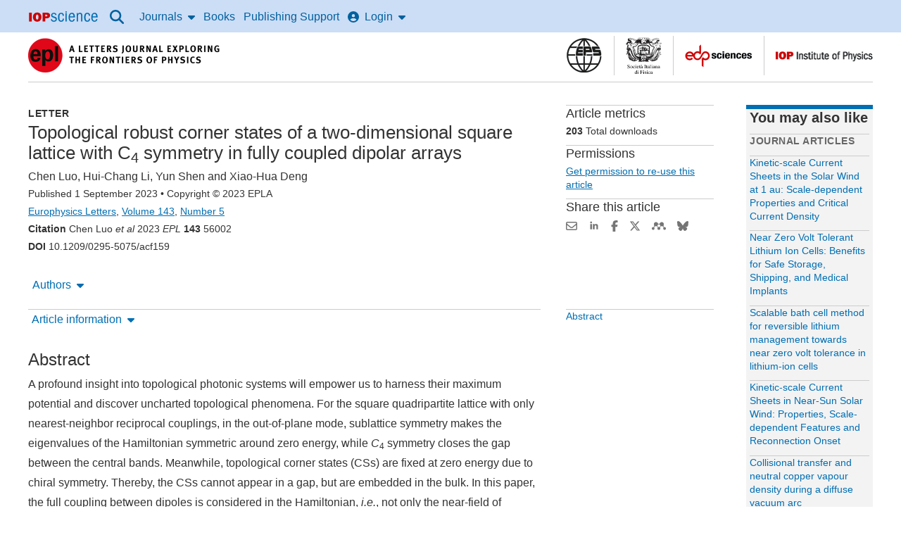

--- FILE ---
content_type: text/html;charset=UTF-8
request_url: https://iopscience.iop.org/article/10.1209/0295-5075/acf159
body_size: 49207
content:
<!DOCTYPE html><html xml:lang="en"
      lang="en"><head><title >Topological robust corner states of a two-dimensional square lattice with C4 symmetry in fully coupled dipolar arrays - IOPscience</title><meta charset="utf-8" /><meta http-equiv="x-ua-compatible" content="IE=edge" /><meta name="viewport" content="width=device-width, initial-scale=1.0, minimum-scale=1.0" /><link rel="canonical" href="https://iopscience.iop.org/article/10.1209/0295-5075/acf159" /><!--  start  metadata--><meta name="citation_journal_title" content="Europhysics Letters"></meta><meta name="citation_journal_abbrev" content="EPL"></meta><meta name="citation_issn" content="0295-5075"></meta><meta name="citation_publisher" content="IOP Publishing"></meta><meta name="citation_author" content="Chen Luo"></meta><meta name="citation_author_institution" content="Department of Physics, School of Physics and Materials Science, Nanchang University Nanchang, 330031, China"></meta><meta name="citation_author" content="Hui-Chang Li"></meta><meta name="citation_author_institution" content="Department of Physics, School of Physics and Materials Science, Nanchang University Nanchang, 330031, China"></meta><meta name="citation_author_orcid" content="http://orcid.org/0000-0001-9127-1479"></meta><meta name="citation_author" content="Yun Shen"></meta><meta name="citation_author_institution" content="Department of Physics, School of Physics and Materials Science, Nanchang University Nanchang, 330031, China"></meta><meta name="citation_author_institution" content="Institute of Space Science and Technology, Nanchang University - Nanchang, 330031, China"></meta><meta name="citation_author" content="Xiao-Hua Deng"></meta><meta name="citation_author_institution" content="Institute of Space Science and Technology, Nanchang University - Nanchang, 330031, China"></meta><meta name="citation_title" content="Topological robust corner states of a two-dimensional square lattice with C4 symmetry in fully coupled dipolar arrays"></meta><meta name="citation_online_date" content="2023/09/01"></meta><meta name="citation_volume" content="143"></meta><meta name="citation_issue" content="5"></meta><meta name="citation_firstpage" content="56002"></meta><meta name="citation_doi" content="10.1209/0295-5075/acf159"></meta><meta name="citation_abstract_html_url" content="https://iopscience.iop.org/article/10.1209/0295-5075/acf159/meta"></meta><meta name="citation_pdf_url" content="https://iopscience.iop.org/article/10.1209/0295-5075/acf159/pdf"></meta><meta name="citation_xml_url" content="https://iopscience.iop.org/article/10.1209/0295-5075/acf159/xml"></meta><meta name="citation_fulltext_html_url" content="https://iopscience.iop.org/article/10.1209/0295-5075/acf159"></meta><meta name="citation_language" content="en"></meta><meta name="citation_reference" content="citation_journal_title=Science; citation_author=Benalcazar W. A.; citation_author=Bernevig B. A.; citation_author=Hughes T. L.; citation_volume=357; citation_publication_date=2017; citation_firstpage=61;"/>
<meta name="citation_reference" content="citation_journal_title=Phys. Rev. Lett.; citation_author=Chen X.‐D.; citation_author=Deng W.‐M.; citation_author=Shi F.‐L.; citation_author=Zhao F.‐L.; citation_author=Chen M.; citation_author=Dong J.‐W.; citation_volume=122; citation_publication_date=2019; citation_firstpage=233902;"/>
<meta name="citation_reference" content="citation_journal_title=Phys. Rev. Lett.; citation_author=Xie B.‐Y.; citation_author=Su G.‐X.; citation_author=Wang H.‐F.; citation_author=Su H.; citation_author=Shen X.‐P.; citation_author=Zhan P.; citation_author=Lu M.‐H.; citation_author=Wang Z.‐L.; citation_author=Chen Y.‐F.; citation_volume=122; citation_publication_date=2019; citation_firstpage=233903;"/>
<meta name="citation_reference" content="citation_journal_title=Nature; citation_author=Peterson C. W.; citation_author=Benalcazar W. A.; citation_author=Hughes T. L.; citation_author=Bahl G.; citation_volume=555; citation_publication_date=2018; citation_firstpage=346;"/>
<meta name="citation_reference" content="citation_journal_title=Phys. Rev. B; citation_author=Ezawa M.; citation_volume=98; citation_publication_date=2018; citation_firstpage=201402;"/>
<meta name="citation_reference" content="citation_journal_title=APL Photon.; citation_author=Zhong H.; citation_author=Kartashov Y. V.; citation_author=Szameit A.; citation_author=Li Y.; citation_author=Liu C.; citation_author=Zhang Y.; citation_volume=6; citation_publication_date=2021; citation_firstpage=040802;"/>
<meta name="citation_reference" content="citation_author=Kang J.; citation_author=Liu T.; citation_author=Yan M.; citation_author=Yang D.; citation_author=Huang X.; citation_author=Wei R.; citation_author=Qiu J.; citation_author=Dong G.; citation_author=Yang Z.; citation_author=Nori F.; citation_publication_date=2021;"/>
<meta name="citation_reference" content="citation_journal_title=Nat. Photon.; citation_author=Li M.; citation_author=Zhirihin D.; citation_author=Gorlach M.; citation_author=Ni X.; citation_author=Filonov D.; citation_author=Slobozhanyuk A.; citation_author=Al A.; citation_author=Khanikaev A. B.; citation_volume=14; citation_publication_date=2020; citation_firstpage=89;"/>
<meta name="citation_reference" content="citation_journal_title=Nat. Mater.; citation_author=Xue H.; citation_author=Yang Y.; citation_author=Gao F.; citation_author=Chong Y.; citation_author=Zhang B.; citation_volume=18; citation_publication_date=2019; citation_firstpage=108;"/>
<meta name="citation_reference" content="citation_journal_title=Phys. Rev. Lett.; citation_author=Liu F.; citation_author=Wakabayashi K.; citation_volume=118; citation_publication_date=2017; citation_firstpage=076803;"/>
<meta name="citation_reference" content="citation_journal_title=Phys. Rev. B; citation_author=Xie B.‐Y.; citation_author=Wang H.‐F.; citation_author=Wang H.‐X.; citation_author=Zhu X.‐Y.; citation_author=Jiang J.‐H.; citation_author=Lu M.‐H.; citation_author=Chen Y.‐F.; citation_volume=98; citation_publication_date=2018; citation_firstpage=205147;"/>
<meta name="citation_reference" content="citation_journal_title=Phys. Rev. A; citation_author=Xu X.‐W.; citation_author=Li Y.‐Z.; citation_author=Liu Z.‐F.; citation_author=Chen A.‐X.; citation_volume=101; citation_publication_date=2020; citation_firstpage=063839;"/>
<meta name="citation_reference" content="citation_journal_title=ACS Photon.; citation_author=Rider M. S.; citation_author=Buenda l.; citation_author=Abujetas D. R.; citation_author=Huidobro P. A.; citation_author=Sánchez‐Gil J. A.; citation_author=Giannini V.; citation_volume=9; citation_publication_date=2022; citation_firstpage=1483;"/>
<meta name="citation_reference" content="citation_journal_title=Phys. Rev. B; citation_author=Olekhno N. A.; citation_author=Rozenblit A. D.; citation_author=Kachin V. I.; citation_author=Dmitriev A. A.; citation_author=Burmistrov O. I.; citation_author=Seregin P. S.; citation_author=Zhirihin D. V.; citation_author=Gorlach M. A.; citation_volume=105; citation_publication_date=2022; citation_firstpage=L081107;"/>
<meta name="citation_reference" content="citation_journal_title=Nanophotonics; citation_author=Kim M.; citation_author=Rho J.; citation_volume=9; citation_publication_date=2020; citation_firstpage=3227;"/>
<meta name="citation_reference" content="citation_journal_title=New J. Phys.; citation_author=Li Y.‐Z.; citation_author=Liu Z.‐F.; citation_author=Xu X.‐W.; citation_author=Wu Q.‐P.; citation_author=Xiao X.‐B.; citation_author=Liu M.‐R.; citation_author=Chang L.‐L.; citation_author=Zhang R.‐L.; citation_volume=23; citation_publication_date=2021; citation_firstpage=043010;"/>
<meta name="citation_reference" content="citation_journal_title=Phys. Rev. B; citation_author=Wang B. X.; citation_author=Zhao C. Y.; citation_volume=98; citation_publication_date=2018; citation_firstpage=165435;"/>
<meta name="citation_reference" content="citation_journal_title=ACS Photon.; citation_author=Pocock S. R.; citation_author=Xiao X.; citation_author=Huidobro P. A.; citation_author=Giannini V.; citation_volume=5; citation_publication_date=2018; citation_firstpage=2271;"/>
<meta name="citation_reference" content="citation_journal_title=Nanophotonics; citation_author=Pocock S. R.; citation_author=Huidobro P. A.; citation_author=Giannini V.; citation_volume=8; citation_publication_date=2019; citation_firstpage=1337;"/>
<meta name="citation_reference" content="citation_journal_title=ACS Photon.; citation_author=Zhang Y.; citation_author=Wu R. P. H.; citation_author=Shi L.; citation_author=Fung K. H.; citation_volume=7; citation_publication_date=2020; citation_firstpage=2002;"/>
<meta name="citation_reference" content="citation_title=Principles of Nano‐optics; citation_author=Novotny L.; citation_author=Hecht B.; citation_publisher=Cambridge University Press; citation_publication_date=2012;"/>
<meta name="citation_reference" content="citation_journal_title=Acc. Chem. Res.; citation_author=Cherqui C.; citation_author=Bourgeois M. R.; citation_author=Wang D.; citation_author=Schatz G. C.; citation_volume=52; citation_publication_date=2019; citation_firstpage=2548;"/>
<meta name="citation_reference" content="citation_journal_title=New J. Phys.; citation_author=Wang L.; citation_author=Zhang R.‐Y.; citation_author=Xiao M.; citation_author=Han D.; citation_author=Chan C. T.; citation_author=Wen W.; citation_volume=18; citation_publication_date=2016; citation_firstpage=103029;"/>
<meta name="citation_reference" content="citation_journal_title=ACS Photon.; citation_author=Proctor M.; citation_author=Craster R. V.; citation_author=Maier S. A.; citation_author=Giannini V.; citation_author=Huidobro P. A.; citation_volume=6; citation_publication_date=2019; citation_firstpage=2985;"/>
<meta name="citation_reference" content="citation_journal_title=Photonics; citation_author=Proctor M.; citation_author=Xiao X.; citation_author=Craster R.; citation_author=Maier S.; citation_author=Giannini V.; citation_author=Arroyo Huidobro P.; citation_volume=7; citation_publication_date=2020; citation_firstpage=81;"/>
<meta name="citation_reference" content="citation_journal_title=Opt. Lett.; citation_author=Wu H.; citation_author=Wei G.; citation_author=Liu Z.; citation_author=Xiao J.‐J.; citation_volume=46; citation_publication_date=2021; citation_firstpage=4256;"/>
<meta name="citation_reference" content="citation_journal_title=Nanophotonics; citation_author=Honari‐Latifpour M.; citation_author=Yousefi L.; citation_volume=8; citation_publication_date=2019; citation_firstpage=799;"/>
<meta name="citation_reference" content="citation_title=Topological physics in one‐dimensional chains of metallic nanoparticles; citation_author=Pocock S.; citation_publication_date=2019; citation_dissertation_institution=Imperial College London;"/>
<meta name="citation_reference" content="citation_title=Theoretical study of the plasmonic modes of metal nanoparticle arrays and their optical responses; citation_author=Fung K.‐H.; citation_publication_date=2008; citation_dissertation_institution=Hong Kong University of Science and Technology;"/>
<meta name="citation_reference" content="citation_journal_title=J. Comput. Phys.; citation_author=Jordan K. E.; citation_author=Richter G. R.; citation_author=Sheng P.; citation_volume=63; citation_publication_date=1986; citation_firstpage=222;"/>
<meta name="citation_reference" content="citation_title=A review of 3‐d Green's functions for integral equation modeling of electromagnetic scattering from 1/2/3‐d periodic structures using Ewald transformation; citation_author=Stevanovic I.; citation_author=Terzic A.; citation_author=Crespo‐Valero P.; citation_publisher=IEEE; citation_publication_date=2019;"/>
<meta name="citation_reference" content="citation_journal_title=Ann. Phys. (Berlin); citation_author=Ewald P. P.; citation_volume=369; citation_publication_date=1921; citation_firstpage=253;"/>
<meta name="citation_reference" content="citation_journal_title=Opt. Express; citation_author=Campione S.; citation_author=Steshenko S.; citation_author=Albani M.; citation_author=Capolino F.; citation_volume=19; citation_publication_date=2011; citation_firstpage=26027;"/>
<meta name="citation_reference" content="citation_journal_title=IEEE Trans. Microwave Theory Tech.; citation_author=Stevanovic I.; citation_author=Crespo‐Valero P.; citation_author=Blagovic K.; citation_author=Bongard F.; citation_author=Mosig J. R.; citation_volume=54; citation_publication_date=2006; citation_firstpage=3688;"/>
<meta name="citation_reference" content="citation_journal_title=Radio Sci.; citation_author=Campione S.; citation_author=Capolino F.; citation_volume=47; citation_publication_date=2012; citation_firstpage=1;"/>
<meta name="citation_reference" content="citation_journal_title=Phys. Rev. B; citation_author=Zhen Y.‐R.; citation_author=Fung K. H.; citation_author=Chan C. T.; citation_volume=78; citation_publication_date=2008; citation_firstpage=035419;"/>
<meta name="citation_reference" content="citation_journal_title=Appl. Phys. Lett.; citation_author=Peng P.; citation_author=Liu E.; citation_author=Yan B.; citation_author=Peng Y.; citation_author=Shi A.; citation_author=Xie J.; citation_author=Li H.; citation_author=Xiang Y.; citation_author=Liu J.; citation_volume=121; citation_publication_date=2022; citation_firstpage=011103;"/>
<meta name="citation_reference" content="citation_journal_title=Photon. Res.; citation_author=Wang H.‐X.; citation_author=Liang L.; citation_author=Jiang B.; citation_author=Hu J.; citation_author=Lu X.; citation_author=Jiang J.‐H.; citation_volume=9; citation_publication_date=2021; citation_firstpage=1854;"/>
<meta name="citation_reference" content="citation_journal_title=Phys. Rev. B; citation_author=Yang H.; citation_author=Song L.; citation_author=Cao Y.; citation_author=Yan P.; citation_volume=106; citation_publication_date=2022; citation_firstpage=075427;"/>
<meta name="citation_reference" content="citation_journal_title=Opt. Express; citation_author=Wang J.; citation_author=Liu Y.; citation_author=Yang D.; citation_author=Hu Z.; citation_author=Zhang X.; citation_author=Xia S.; citation_author=Song D.; citation_author=Ren M.; citation_author=Gao S.; citation_author=Wang R.; citation_author=Chen Z.; citation_author=Xu J.; citation_volume=29; citation_publication_date=2021; citation_firstpage=19531;"/>
<meta name="citation_reference" content="citation_journal_title=Phys. Rev. A; citation_author=Chen M. L. N.; citation_author=Jiang L. J.; citation_author=Zhang S.; citation_author=Zhao R.; citation_author=Lan Z.; citation_author=Sha W. E. I.; citation_volume=104; citation_publication_date=2021; citation_firstpage=0330501;"/>
<meta name="citation_reference" content="citation_journal_title=New J. Phys.; citation_author=Wang H.‐X.; citation_author=Guo G.‐Y.; citation_author=Jiang J.‐H.; citation_volume=21; citation_publication_date=2019; citation_firstpage=093029;"/>
<meta name="description" content="Topological robust corner states of a two-dimensional square lattice with C4 symmetry in fully coupled dipolar arrays, Luo, Chen, Li, Hui-Chang, Shen, Yun, Deng, Xiao-Hua"><meta name="dc.creator" content="Chen Luo"></meta><meta name="dc.creator" content="Hui-Chang Li"></meta><meta name="dc.creator" content="Yun Shen"></meta><meta name="dc.creator" content="Xiao-Hua Deng"></meta><meta name="dc.publisher" content="IOP Publishing" lang="en"></meta><meta name="dc.date" content="2023-09-01" scheme="W3CDTF"></meta><meta name="dc.type" content="Text" scheme="DCMIType"></meta><meta name="dc.format" content="text/html" scheme="IMT"></meta><meta name="dc.identifier" content="doi:10.1209/0295-5075/acf159"></meta><meta name="dc.language" content="en"></meta><meta name="asset_type" content="article"><meta name="asset_id" content="10__1209_0295-5075_acf159"><meta name="og:title" content="Topological robust corner states of a two-dimensional square lattice with C4 symmetry in fully coupled dipolar arrays"><meta name="og:description" content="Topological robust corner states of a two-dimensional square lattice with C4 symmetry in fully coupled dipolar arrays, Luo, Chen, Li, Hui-Chang, Shen, Yun, Deng, Xiao-Hua"><meta name="og:url" content="https://iopscience.iop.org/article/10.1209/0295-5075/acf159"><meta name="og:type" content="article"><meta name="og:image" content="https://cms.iopscience.org/039229b6-ec1f-11e5-b0b6-759f86a2008e/journal_cover?guest=true"><!--  end  metadata--><script type="text/javascript">
        //start common.config
            (function () {
                let config = {"ENABLE_MATHJAX_BY_DEFAULT":"true","SHOW_REFERENCE_ENTITLEMENT":"false","SECURED_ENVIRONMENT":"true"} || {};
                window.config = {...config, ...window.config};
            })();
        //end common.config
    </script><script>
        const mathjaxVersion = 3;
        var _urconfig = { sid: "defc3a7d-4b34-4b6f-ad1c-0716e0a05a65", aip: 0, usePageProtocol: false };
        (function (d, s)

        { var js = d.createElement(s), sc = d.getElementsByTagName(s)[0]; js.src = "https://hit.uptrendsdata.com/rum.min.js"; js.defer = true; sc.parentNode.insertBefore(js, sc); }
        (document, "script"));
    </script><meta name="robots" content="noarchive" /><meta content="Topological robust corner states of a two-dimensional square lattice with C4 symmetry in fully coupled dipolar arrays, Luo, Chen, Li, Hui-Chang, Shen, Yun, Deng, Xiao-Hua" name="description" /><link rel="stylesheet" href="https://static.iopscience.com/4.8.0/css/criticalStyles.min.css" type="text/css"/><link rel="stylesheet" href="https://static.iopscience.com/4.8.0/css/mainStyles.min.css" media="print" onload="this.media='all'"/><!--start common.gs.head--><!--end common.gs.head--><!--start common.ga.head--><script>
            window.iabConfig = {
                allowedVendors: ['755','804', '1020'],
                allowedGoogleVendors: []
            }
        </script><!-- Google Tag Manager --><script type="text/javascript">
            (function (w, d, s, l, i) {
                w[l] = w[l] || [];
                w[l].push(
                    {'gtm.start': new Date().getTime(), event: 'gtm.js'}
                );
                var f = d.getElementsByTagName(s)[0],
                    j = d.createElement(s), dl = l != 'dataLayer' ? '&l=' + l : '';
                j.defer = true;
                j.src =
                    'https://www.googletagmanager.com/gtm.js?id=' + i + dl;
                f.parentNode.insertBefore(j, f);
            })(window, document, 'script', 'dataLayer', 'GTM-M73Z4W');
        </script><!-- End Google Tag Manager --><!--end common.ga.head--><script defer src="https://d1bxh8uas1mnw7.cloudfront.net/assets/embed.js"></script><script defer src="https://badge.dimensions.ai/badge.js"></script><link rel="icon" type="image/x-icon" href="/favicon.ico"><script>var __uzdbm_1 = "6e385050-a43b-4db4-8f65-490053dbb976";var __uzdbm_2 = "Y2UzZjdkOWUtY252ai00ODdhLTg4YmYtN2IwM2EyNGUyM2I5JDMuMTYuMTU5LjI0Mg==";var __uzdbm_3 = "7f90006e385050-a43b-4db4-8f65-490053dbb9761-17697978129850-002ca25bcb570dc2a4c10";var __uzdbm_4 = "false";var __uzdbm_5 = "uzmx";var __uzdbm_6 = "7f90005821d058-b112-4e8f-9ef2-ebd1806e6a591-17697978129850-c047ebd0b17b1f7e10";var __uzdbm_7 = "iop.org";</script> <script>   (function (w, d, e, u, c, g, a, b) {     w["SSJSConnectorObj"] = w["SSJSConnectorObj"] || {       ss_cid: c,       domain_info: "auto",     };     w[g] = function (i, j) {       w["SSJSConnectorObj"][i] = j;     };     a = d.createElement(e);     a.async = true;     if (       navigator.userAgent.indexOf('MSIE') !== -1 ||       navigator.appVersion.indexOf('Trident/') > -1     ) {       u = u.replace("/advanced/", "/advanced/ie/");     }     a.src = u;     b = d.getElementsByTagName(e)[0];     b.parentNode.insertBefore(a, b);   })(     window, document, "script", "https://iopscience.iop.org/18f5227b-e27b-445a-a53f-f845fbe69b40/stormcaster.js", "cnvl", "ssConf"   );   ssConf("c1", "https://iopscience.iop.org");   ssConf("c3", "c99a4269-161c-4242-a3f0-28d44fa6ce24");   ssConf("au", "iopscience.iop.org");   ssConf("cu", "validate.perfdrive.com, ssc"); </script></head><body itemscope itemtype="http://schema.org/Organization" class="issn-0295-5075"><a id="back-to-top-target" tabindex="-1"></a><!-- Google Tag Manager (noscript) --><noscript><iframe title="GA" src="https://www.googletagmanager.com/ns.html?id=GTM-M73Z4W"
    height="0" width="0" style="display:none;visibility:hidden"></iframe></noscript><!-- End Google Tag Manager (noscript) --><div class="content-grid"><a class="sr-skip sr-skip--static header__skip" href="#skip-to-content-link-target">Skip to content</a><!-- Header starts --><header class="content-grid__full-width" role="banner" data-nav-group><div class="dgh-showgrid tgh-showgrid cf" name="contentCol"><nav role="navigation" class="wd-main-nav" aria-label="Site"><a href="#sidr-main" id="simple-menu" class="nav-top-link" aria-label="Menu"><svg aria-hidden="true" class="fa-icon fa-icon--xlrg" role="img" focusable="false" xmlns="http://www.w3.org/2000/svg" viewBox="0 0 448 512"><!--bars--><!--!Font Awesome Free 6.5.2 by @fontawesome - https://fontawesome.com License - https://fontawesome.com/license/free Copyright 2024 Fonticons, Inc.--><path d="M0 96C0 78.3 14.3 64 32 64H416c17.7 0 32 14.3 32 32s-14.3 32-32 32H32C14.3 128 0 113.7 0 96zM0 256c0-17.7 14.3-32 32-32H416c17.7 0 32 14.3 32 32s-14.3 32-32 32H32c-17.7 0-32-14.3-32-32zM448 416c0 17.7-14.3 32-32 32H32c-17.7 0-32-14.3-32-32s14.3-32 32-32H416c17.7 0 32 14.3 32 32z"/></svg></a><a href="/" itemprop="url" class="header-logo wd-header-graphic"><meta itemprop="name" content="IOPscience"><img height="15" width="100" src="[data-uri]" alt=""><span class="offscreen-hidden">IOP Science home</span></a><a class="btn btn-default" id="accessibility-help"
                               href="/page/accessibility">Accessibility Help</a><ul id="sidr" class="nav__list"><li class="nav-search nav-item"><button class="nav-top-link-drop-down nav-top-link-drop-down--icon" data-nav-trigger="articlelookup"><svg class="fa-icon fa-icon--lrg" role="img" focusable="false" xmlns="http://www.w3.org/2000/svg" viewBox="0 0 512 512"><!--!Font Awesome Free 6.6.0 by @fontawesome - https://fontawesome.com License - https://fontawesome.com/license/free Copyright 2024 Fonticons, Inc.--><title>Search</title><path d="M416 208c0 45.9-14.9 88.3-40 122.7L502.6 457.4c12.5 12.5 12.5 32.8 0 45.3s-32.8 12.5-45.3 0L330.7 376c-34.4 25.2-76.8 40-122.7 40C93.1 416 0 322.9 0 208S93.1 0 208 0S416 93.1 416 208zM208 352a144 144 0 1 0 0-288 144 144 0 1 0 0 288z"/></svg></button><div class="nav-drop-down nav-drop-down--full-width" data-nav-item="articlelookup"><div class="wrapper--search cf"><div id="search" class="wd-header-search art-lookup__search"><form accept-charset="utf-8,iso-8859-1" class="primary-search" method="get" action="/nsearch" role="search"><div class="art-lookup__fields-wrapper"><label for="quickSearch">Search all IOPscience content</label><input type="search" x-webkit-speech="" name="terms" id="quickSearch" class="art-lookup__field--grow"
                           placeholder="Search all IOPscience content" value="" escapeXml="true"/><button type="submit" x-webkit-speech=""
                           class="btn btn-default hdr-search-btn bd-0 art-lookup__submit">Search</button></div></form></div><a class="search__lookup-link" href="/findcontent">Article Lookup</a></div></div></li><li class="nav-journals nav-item wd-nav-journal"><button class="nav-top-link-drop-down" data-nav-trigger="journals">Journals<svg aria-hidden="true" class="fa-icon fa-icon--right fa-icon--flip" role="img" focusable="false" xmlns="http://www.w3.org/2000/svg" viewBox="0 0 320 512"><!--caret-down--><!--!Font Awesome Free 6.5.1 by @fontawesome - https://fontawesome.com License - https://fontawesome.com/license/free Copyright 2024 Fonticons, Inc.--><path d="M137.4 374.6c12.5 12.5 32.8 12.5 45.3 0l128-128c9.2-9.2 11.9-22.9 6.9-34.9s-16.6-19.8-29.6-19.8L32 192c-12.9 0-24.6 7.8-29.6 19.8s-2.2 25.7 6.9 34.9l128 128z"/></svg></button><div class="nav-drop-down wd-nav-journal-dd" data-nav-item="journals"><div class="nav-drop-down__grid"><div class="nav-drop-down__item"><a class="nav-drop-down__item-title" href="/journalList" data-ga-event="global-nav-item">Journals list</a><span class="nav-drop-down__item-info m-hide">Browse more than 100 science journal titles</span></div><div class="nav-drop-down__item"><a class="nav-drop-down__item-title" href="/page/subjects" data-ga-event="global-nav-item">Subject collections</a><span class="nav-drop-down__item-info m-hide">Read the very best research published in IOP journals</span></div><div class="nav-drop-down__item"><a class="nav-drop-down__item-title" href="/journalList?type=partner#js-tab-pubpart" data-ga-event="global-nav-item">Publishing partners</a><span class="nav-drop-down__item-info m-hide">Partner organisations and publications</span></div><div class="nav-drop-down__item"><a class="nav-drop-down__item-title" href="https://publishingsupport.iopscience.iop.org/open_access/" data-ga-event="global-nav-item">Open access</a><span class="nav-drop-down__item-info m-hide">IOP Publishing open access policy guide</span></div><div class="nav-drop-down__item"><a class="nav-drop-down__item-title" href="/conference-series" data-ga-event="global-nav-item">IOP Conference Series</a><span class="nav-drop-down__item-info m-hide">Read open access proceedings from science conferences worldwide</span></div></div></div></li><li class="nav-books nav-item wd-nav-books"><a href="/booklistinfo/home" class="nav-top-link">Books</a></li><li class="nav-publishing-support nav-item wd-publishing-support"><a href="https://publishingsupport.iopscience.iop.org" class="nav-top-link" data-ga-event="global-nav-item">Publishing Support</a></li><!-- Header Login starts here --><li class="nav-login nav-item wd-nav-login"><button class="nav-top-link-drop-down" id="login-drop-down-user" data-nav-trigger="login"><svg aria-hidden="true" class="fa-icon fa-icon--left" role="img" focusable="false" xmlns="http://www.w3.org/2000/svg" viewBox="0 0 512 512"><!--circle-user--><!--!Font Awesome Free 6.5.1 by @fontawesome - https://fontawesome.com License - https://fontawesome.com/license/free Copyright 2024 Fonticons, Inc.--><path d="M399 384.2C376.9 345.8 335.4 320 288 320H224c-47.4 0-88.9 25.8-111 64.2c35.2 39.2 86.2 63.8 143 63.8s107.8-24.7 143-63.8zM0 256a256 256 0 1 1 512 0A256 256 0 1 1 0 256zm256 16a72 72 0 1 0 0-144 72 72 0 1 0 0 144z"/></svg>Login<svg aria-hidden="true" class="fa-icon fa-icon--right fa-icon--flip" role="img" focusable="false" xmlns="http://www.w3.org/2000/svg" viewBox="0 0 320 512"><!--caret-down--><!--!Font Awesome Free 6.5.1 by @fontawesome - https://fontawesome.com License - https://fontawesome.com/license/free Copyright 2024 Fonticons, Inc.--><path d="M137.4 374.6c12.5 12.5 32.8 12.5 45.3 0l128-128c9.2-9.2 11.9-22.9 6.9-34.9s-16.6-19.8-29.6-19.8L32 192c-12.9 0-24.6 7.8-29.6 19.8s-2.2 25.7 6.9 34.9l128 128z"/></svg></button><div class="nav-drop-down wd-nav-login-dd" data-nav-item="login"><a href="https://myiopscience.iop.org/signin?origin=a0&amp;idhub=true&amp;return=https%3A%2F%2Fiopscience.iop.org%2Farticle%2F10.1209%2F0295-5075%2Facf159" id="wd-login-link" data-ga-event="global-nav-item">IOPscience login / Sign Up</a></div></li><!-- Header Login ends here --></ul></nav></div></header><div class="page-body" itemtype="http://schema.org/Periodical"><div class="grid-3-col da-showgrid ta-showgrid cf"><main id="skip-to-content-link-target"><!-- Secondary header starts --><div class="secondary-header cf" id="wd-secondary-header"><!-- Branded journal header starts --><div class="branded"><div class="publication-name" id="wd-pub-name"><div class="publication-title" itemprop="name" itemid="periodical"><!-- Logo starts --><a href="/journal/0295-5075" itemprop="url" data-ga-event="journal_title"><img src="https://cms.iopscience.org/92ffee79-d09c-11e5-b0b6-759f86a2008e/epl-2016.png?guest=true" alt="EPL (Europhysics Letters"/></a><!-- Logo ends --></div></div><div class="partner-logos m-hide" id="wd-partner-logos"><div class="partner-logo-alignment"><!-- Partner logo starts --><button class="overlay-launch partner-logo" aria-expanded="false" data-ga-event="partner_logo"><img src="https://cms.iopscience.org/a1c88afa-7c3d-11e2-a6c4-7979bdb62203/eps-logo2.gif?guest=true" alt="European Physical Society, find out more."></button><span class="overlay-set"><div class="tint-screen"></div><div role="dialog" aria-label="European Physical Society" aria-modal="true" class="overlay-panel"><button class="close-icon close-overlay" aria-label="Close"><svg aria-hidden="true" class="fa-icon fa-icon--xlrg" role="img" focusable="false" xmlns="http://www.w3.org/2000/svg" viewBox="0 0 512 512"><!--circle-xmark--><!--!Font Awesome Free 6.5.2 by @fontawesome - https://fontawesome.com License - https://fontawesome.com/license/free Copyright 2024 Fonticons, Inc.--><path d="M256 512A256 256 0 1 0 256 0a256 256 0 1 0 0 512zM175 175c9.4-9.4 24.6-9.4 33.9 0l47 47 47-47c9.4-9.4 24.6-9.4 33.9 0s9.4 24.6 0 33.9l-47 47 47 47c9.4 9.4 9.4 24.6 0 33.9s-24.6 9.4-33.9 0l-47-47-47 47c-9.4 9.4-24.6 9.4-33.9 0s-9.4-24.6 0-33.9l47-47-47-47c-9.4-9.4-9.4-24.6 0-33.9z"/></svg></button><div class="overlay-img"><img src="https://cms.iopscience.org/a1c88afa-7c3d-11e2-a6c4-7979bdb62203/eps-logo2.gif?guest=true" alt="European Physical Society logo."/></div><div class="overlay-text">
                <p><a href="https://www.eps.org/">The European Physical Society (EPS)</a> is a not for profit association whose members include 41 National Physical Societies in Europe, individuals from all fields of physics, and European research institutions.</p>
<p>As a learned society, the EPS engages in activities that strengthen ties among the physicists in Europe. As a federation of National Physical Societies, the EPS studies issues of concern to all European countries relating to physics research, science policy and education.</p>
            </div></div></span><!-- Partner logo ends --><!-- Partner logo starts --><button class="overlay-launch partner-logo" aria-expanded="false" data-ga-event="partner_logo"><img src="https://cms.iopscience.org/abdbbd1a-7c3d-11e2-a6c4-7979bdb62203/sidf-logo2.gif?guest=true" alt="Italian Physical Society, find out more."></button><span class="overlay-set"><div class="tint-screen"></div><div role="dialog" aria-label="Italian Physical Society" aria-modal="true" class="overlay-panel"><button class="close-icon close-overlay" aria-label="Close"><svg aria-hidden="true" class="fa-icon fa-icon--xlrg" role="img" focusable="false" xmlns="http://www.w3.org/2000/svg" viewBox="0 0 512 512"><!--circle-xmark--><!--!Font Awesome Free 6.5.2 by @fontawesome - https://fontawesome.com License - https://fontawesome.com/license/free Copyright 2024 Fonticons, Inc.--><path d="M256 512A256 256 0 1 0 256 0a256 256 0 1 0 0 512zM175 175c9.4-9.4 24.6-9.4 33.9 0l47 47 47-47c9.4-9.4 24.6-9.4 33.9 0s9.4 24.6 0 33.9l-47 47 47 47c9.4 9.4 9.4 24.6 0 33.9s-24.6 9.4-33.9 0l-47-47-47 47c-9.4 9.4-24.6 9.4-33.9 0s-9.4-24.6 0-33.9l47-47-47-47c-9.4-9.4-9.4-24.6 0-33.9z"/></svg></button><div class="overlay-img"><img src="https://cms.iopscience.org/abdbbd1a-7c3d-11e2-a6c4-7979bdb62203/sidf-logo2.gif?guest=true" alt="Italian Physical Society logo."/></div><div class="overlay-text">
                <a href="https://www.sif.it/">Italian Physical Society</a>
            </div></div></span><!-- Partner logo ends --><!-- Partner logo starts --><button class="overlay-launch partner-logo" aria-expanded="false" data-ga-event="partner_logo"><img src="https://cms.iopscience.org/b51a11bc-7c3d-11e2-a6c4-7979bdb62203/edps-logo2.gif?guest=true" alt="EDP Sciences, find out more."></button><span class="overlay-set"><div class="tint-screen"></div><div role="dialog" aria-label="EDP Sciences" aria-modal="true" class="overlay-panel"><button class="close-icon close-overlay" aria-label="Close"><svg aria-hidden="true" class="fa-icon fa-icon--xlrg" role="img" focusable="false" xmlns="http://www.w3.org/2000/svg" viewBox="0 0 512 512"><!--circle-xmark--><!--!Font Awesome Free 6.5.2 by @fontawesome - https://fontawesome.com License - https://fontawesome.com/license/free Copyright 2024 Fonticons, Inc.--><path d="M256 512A256 256 0 1 0 256 0a256 256 0 1 0 0 512zM175 175c9.4-9.4 24.6-9.4 33.9 0l47 47 47-47c9.4-9.4 24.6-9.4 33.9 0s9.4 24.6 0 33.9l-47 47 47 47c9.4 9.4 9.4 24.6 0 33.9s-24.6 9.4-33.9 0l-47-47-47 47c-9.4 9.4-24.6 9.4-33.9 0s-9.4-24.6 0-33.9l47-47-47-47c-9.4-9.4-9.4-24.6 0-33.9z"/></svg></button><div class="overlay-img"><img src="https://cms.iopscience.org/b51a11bc-7c3d-11e2-a6c4-7979bdb62203/edps-logo2.gif?guest=true" alt="EDP Sciences logo."/></div><div class="overlay-text">
                <a href="https://publications.edpsciences.org/">EDP Sciences</a>
            </div></div></span><!-- Partner logo ends --><!-- Partner logo starts --><button class="overlay-launch partner-logo" aria-expanded="false" data-ga-event="partner_logo"><img src="https://cms.iopscience.org/ce5b14ab-f0f4-11e5-a415-496188f8a415/iop.gif?guest=true" alt="The Institute of Physics, find out more."></button><span class="overlay-set"><div class="tint-screen"></div><div role="dialog" aria-label="The Institute of Physics" aria-modal="true" class="overlay-panel"><button class="close-icon close-overlay" aria-label="Close"><svg aria-hidden="true" class="fa-icon fa-icon--xlrg" role="img" focusable="false" xmlns="http://www.w3.org/2000/svg" viewBox="0 0 512 512"><!--circle-xmark--><!--!Font Awesome Free 6.5.2 by @fontawesome - https://fontawesome.com License - https://fontawesome.com/license/free Copyright 2024 Fonticons, Inc.--><path d="M256 512A256 256 0 1 0 256 0a256 256 0 1 0 0 512zM175 175c9.4-9.4 24.6-9.4 33.9 0l47 47 47-47c9.4-9.4 24.6-9.4 33.9 0s9.4 24.6 0 33.9l-47 47 47 47c9.4 9.4 9.4 24.6 0 33.9s-24.6 9.4-33.9 0l-47-47-47 47c-9.4 9.4-24.6 9.4-33.9 0s-9.4-24.6 0-33.9l47-47-47-47c-9.4-9.4-9.4-24.6 0-33.9z"/></svg></button><div class="overlay-img"><img src="https://cms.iopscience.org/ce5b14ab-f0f4-11e5-a415-496188f8a415/iop.gif?guest=true" alt="The Institute of Physics logo."/></div><div class="overlay-text">
                <p><a href="https://www.iop.org">The Institute of Physics (IOP)</a> is a leading scientific society promoting physics and bringing physicists together for the benefit of all. It has a worldwide membership of around 50 000 comprising physicists from all sectors, as well as those with an interest in physics. It works to advance physics research, application and education; and engages with policy makers and the public to develop awareness and understanding of physics. Its publishing company, IOP Publishing, is a world leader in professional scientific communications.</p>
            </div></div></span><!-- Partner logo ends --></div></div></div><!-- Branded journal header ends --></div><!-- Secondary header ends --><!-- Start article page --><div class="da1-da2" id="page-content" itemscope="" itemtype="http://schema.org/ScholarlyArticle"><div class="da1 ta1 article-head"><!-- Start Eyebrow block, containing Surtitle and Labels --><div class="eyebrow"><span class="wd-jnl-art-sur-title">Letter</span><!-- Start Collection Labels --><!-- End Collection Labels --></div><!-- End Eyebrow block --><h1 itemprop="headline" class="wd-jnl-art-title">Topological robust corner states of a two-dimensional square lattice with C<sub>4</sub> symmetry in fully coupled dipolar arrays</h1><p class="mb-0"><span data-authors-container="" id="data-authors-list"><span itemtype="http://schema.org/Person" itemprop="author" class="nowrap"><span itemprop="name">Chen Luo</span></span>, <span itemtype="http://schema.org/Person" itemprop="author" class="nowrap"><span itemprop="name">Hui-Chang Li</span></span>, <span itemtype="http://schema.org/Person" itemprop="author" class="nowrap"><span itemprop="name">Yun Shen</span></span> and <span itemtype="http://schema.org/Person" itemprop="author" class="nowrap"><span itemprop="name">Xiao-Hua Deng</span></span></span></p><p class="small" itemprop="isPartOf" itemscope="" itemtype="http://schema.org/PublicationIssue"><!--Article Breadcrumb Start--><span class="wd-jnl-art-pub-date">Published 1 September 2023</span> &bull; <!-- Start Copyright--><span itemprop="copyrightHolder" class="wd-jnl-art-copyright">
       	  Copyright © 2023 EPLA
        </span><br /><!-- end Copyright --><span itemscope itemtype="http://schema.org/Periodical" itemid="periodical" class="wd-jnl-art-breadcrumb-title article-toolbar-anchor"><span itemprop="name"><a href="/journal/0295-5075" itemprop="url" class="event_breadcrumb" data-event-action="Title link">Europhysics Letters</a></span></span>,
	<span itemprop="isPartOf" itemscope itemtype="http://schema.org/PublicationVolume" class="wd-jnl-art-breadcrumb-vol nowrap"><link itemprop="isPartOf" itemid="periodical" itemscope/><span itemprop="volumeNumber"><a href="/volume/0295-5075/143" itemprop="url" class="event_breadcrumb" data-event-action="Volume link">Volume 143</a></span></span>,
<span itemprop="issueNumber" class="wd-jnl-art-breadcrumb-issue"><a href="/issue/0295-5075/143/5" itemprop="url" class="event_breadcrumb" data-event-action="Issue link"><!--Issue Number Start-->Number 5<!--Issue Number End--></a></span><!--Article Breadcrumb End--><span style="display: block"><strong>Citation</strong> Chen Luo <em>et al</em> 2023 <em>EPL</em> <b>143</b> 56002</span><span style="display: block"><strong>DOI</strong> 10.1209/0295-5075/acf159</span></p><div class="article-info"><div class="article-info__toolbar"><!-- Start toolbar --><div class="in-page-nav-wrapper"><div class="nav-in-page m-hide wd-in-pg-toolbar in-page-toolbar-anchor"><div class="nav-in-page-active-wrapper"><div class=""><div class="nav-in-page-active-grid-1"><nav aria-label="Article toolbar" data-nav-group><div class="nav-item wd-in-pg-toolbar-authors" aria-busy="false"><button class="nav-top-link-drop-down article-toolbar-dropdown"
                                    data-toolbar-action="authors" data-nav-trigger="authors"
                                    aria-expanded="false" aria-controls="nav-dropdown-authors">Authors<svg aria-hidden="true" class="fa-icon fa-icon--right fa-icon--flip" role="img" focusable="false" xmlns="http://www.w3.org/2000/svg" viewBox="0 0 320 512"><!--caret-down--><!--!Font Awesome Free 6.5.1 by @fontawesome - https://fontawesome.com License - https://fontawesome.com/license/free Copyright 2024 Fonticons, Inc.--><path d="M137.4 374.6c12.5 12.5 32.8 12.5 45.3 0l128-128c9.2-9.2 11.9-22.9 6.9-34.9s-16.6-19.8-29.6-19.8L32 192c-12.9 0-24.6 7.8-29.6 19.8s-2.2 25.7 6.9 34.9l128 128z"/></svg></button><div class="nav-drop-down nav-drop-down--short" data-nav-item="authors" id="nav-dropdown-authors"><div class="overflow-y" data-toolbar-container="authors" tabindex="0">
                                    <div><div class="mb-15 mt-05"><p class="author-list__name"><span itemprop="name">Chen Luo</span></p><p class="author-list__heading">AFFILIATIONS</p><div class="mb-1"><p class="mb-05">Department of Physics, School of Physics and Materials Science, Nanchang University Nanchang, 330031, China</p></div></div></div><div><div class="mb-15 mt-05"><p class="author-list__name"><span itemprop="name">Hui-Chang Li</span></p><p class="author-list__heading">AFFILIATIONS</p><div class="mb-1"><p class="mb-05">Department of Physics, School of Physics and Materials Science, Nanchang University Nanchang, 330031, China</p></div><p class="mt-05 mb-05"><a href="https://orcid.org/0000-0001-9127-1479" target="_blank" data-ga-event="orcid--text"><svg xmlns="http://www.w3.org/2000/svg" role="img" viewBox="0 0 256 256" width="20" class="orcid-logo" title="Hui-Chang Li orcid profile"><path class="st0" d="M256 128c0 70.7-57.3 128-128 128C57.3 256 0 198.7 0 128 0 57.3 57.3 0 128 0 198.7 0 256 57.3 256 128z"></path><path class="st1" d="M86.3 186.2H70.9V79.1h15.4v48.4V186.2z"></path><path class="st1" d="M108.9 79.1h41.6c39.6 0 57 28.3 57 53.6 0 27.5-21.5 53.6-56.8 53.6h-41.8V79.1zM124.3 172.4h24.5c34.9 0 42.9-26.5 42.9-39.7 0-21.5-13.7-39.7-43.7-39.7h-23.7V172.4z"></path><path class="st1" d="M88.7 56.8c0 5.5-4.5 10.1-10.1 10.1 -5.6 0-10.1-4.6-10.1-10.1 0-5.6 4.5-10.1 10.1-10.1C84.2 46.7 88.7 51.3 88.7 56.8z"></path></svg>https://orcid.org/0000-0001-9127-1479</a></p></div></div><div><div class="mb-15 mt-05"><p class="author-list__name"><span itemprop="name">Yun Shen</span></p><p class="author-list__heading">AFFILIATIONS</p><div class="mb-1"><p class="mb-05">Department of Physics, School of Physics and Materials Science, Nanchang University Nanchang, 330031, China</p><p class="mb-05">Institute of Space Science and Technology, Nanchang University - Nanchang, 330031, China</p></div><p class="author-list__heading">EMAIL</p><div class="mb-1"><p class="mb-05"><a class="link--colour--black" href="mailto:shenyun@ncu.edu.cn (corresponding author)">shenyun@ncu.edu.cn (corresponding author)</a></p></div></div></div><div><div class="mb-15 mt-05"><p class="author-list__name"><span itemprop="name">Xiao-Hua Deng</span></p><p class="author-list__heading">AFFILIATIONS</p><div class="mb-1"><p class="mb-05">Institute of Space Science and Technology, Nanchang University - Nanchang, 330031, China</p></div></div></div>
                                </div></div></div><div class="nav-item wd-in-pg-toolbar-fig"><button aria-controls="nav-dropdown-figures" class="nav-top-link-drop-down article-toolbar-dropdown"
                               data-toolbar-action="figures" data-nav-trigger="figures">Figures<svg aria-hidden="true" class="fa-icon fa-icon--right fa-icon--flip" role="img" focusable="false" xmlns="http://www.w3.org/2000/svg" viewBox="0 0 320 512"><!--caret-down--><!--!Font Awesome Free 6.5.1 by @fontawesome - https://fontawesome.com License - https://fontawesome.com/license/free Copyright 2024 Fonticons, Inc.--><path d="M137.4 374.6c12.5 12.5 32.8 12.5 45.3 0l128-128c9.2-9.2 11.9-22.9 6.9-34.9s-16.6-19.8-29.6-19.8L32 192c-12.9 0-24.6 7.8-29.6 19.8s-2.2 25.7 6.9 34.9l128 128z"/></svg></button><div id="nav-dropdown-figures" class="nav-drop-down" data-nav-item="figures"><p class="nav-drop-down__info">Skip to each figure in the article</p><ul class="overflow-x" data-toolbar-container="figures"></ul></div></div><div class="nav-item wd-in-pg-toolbar-tables"><button aria-controls="nav-dropdown-table" class="nav-top-link-drop-down article-toolbar-dropdown"
                               data-toolbar-action="table" data-nav-trigger="table">Tables<svg aria-hidden="true" class="fa-icon fa-icon--right fa-icon--flip" role="img" focusable="false" xmlns="http://www.w3.org/2000/svg" viewBox="0 0 320 512"><!--caret-down--><!--!Font Awesome Free 6.5.1 by @fontawesome - https://fontawesome.com License - https://fontawesome.com/license/free Copyright 2024 Fonticons, Inc.--><path d="M137.4 374.6c12.5 12.5 32.8 12.5 45.3 0l128-128c9.2-9.2 11.9-22.9 6.9-34.9s-16.6-19.8-29.6-19.8L32 192c-12.9 0-24.6 7.8-29.6 19.8s-2.2 25.7 6.9 34.9l128 128z"/></svg></button><div id="nav-dropdown-table" class="nav-drop-down" data-nav-item="table"><p class="nav-drop-down__info">Skip to each table in the article</p><ul class="overflow-x" data-toolbar-container="table"></ul></div></div><div class="nav-item wd-in-pg-toolbar-ref"><button aria-controls="nav-dropdown-references" class="nav-top-link-drop-down article-toolbar-dropdown"
                               data-toolbar-action="references" data-nav-trigger="references">References<svg aria-hidden="true" class="fa-icon fa-icon--right fa-icon--flip" role="img" focusable="false" xmlns="http://www.w3.org/2000/svg" viewBox="0 0 320 512"><!--caret-down--><!--!Font Awesome Free 6.5.1 by @fontawesome - https://fontawesome.com License - https://fontawesome.com/license/free Copyright 2024 Fonticons, Inc.--><path d="M137.4 374.6c12.5 12.5 32.8 12.5 45.3 0l128-128c9.2-9.2 11.9-22.9 6.9-34.9s-16.6-19.8-29.6-19.8L32 192c-12.9 0-24.6 7.8-29.6 19.8s-2.2 25.7 6.9 34.9l128 128z"/></svg></button><div id="nav-dropdown-references" class="nav-drop-down" data-nav-item="references"><div class="overflow-y" data-toolbar-container="references"></div></div></div><div class="nav-item wd-in-pg-toolbar-citedby"><button aria-controls="nav-dropdown-citedby" class="nav-top-link-drop-down article-toolbar-dropdown"
                                   data-toolbar-action="citedby" data-nav-trigger="citedby" id="citetoolbarbtn">Citations<svg aria-hidden="true" class="fa-icon fa-icon--right fa-icon--flip" role="img" focusable="false" xmlns="http://www.w3.org/2000/svg" viewBox="0 0 320 512"><!--caret-down--><!--!Font Awesome Free 6.5.1 by @fontawesome - https://fontawesome.com License - https://fontawesome.com/license/free Copyright 2024 Fonticons, Inc.--><path d="M137.4 374.6c12.5 12.5 32.8 12.5 45.3 0l128-128c9.2-9.2 11.9-22.9 6.9-34.9s-16.6-19.8-29.6-19.8L32 192c-12.9 0-24.6 7.8-29.6 19.8s-2.2 25.7 6.9 34.9l128 128z"/></svg></button><div id="nav-dropdown-citedby" class="nav-drop-down" data-nav-item="citedby"><div class="overflow-y" data-toolbar-container="citedby"></div></div></div><div class="nav-item wd-in-pg-toolbar-artdata"><button aria-controls="nav-dropdown-artdata" class="nav-top-link-drop-down article-toolbar-dropdown"
                                   data-toolbar-action="artdata" data-nav-trigger="artdata">Article data<svg aria-hidden="true" class="fa-icon fa-icon--right fa-icon--flip" role="img" focusable="false" xmlns="http://www.w3.org/2000/svg" viewBox="0 0 320 512"><!--caret-down--><!--!Font Awesome Free 6.5.1 by @fontawesome - https://fontawesome.com License - https://fontawesome.com/license/free Copyright 2024 Fonticons, Inc.--><path d="M137.4 374.6c12.5 12.5 32.8 12.5 45.3 0l128-128c9.2-9.2 11.9-22.9 6.9-34.9s-16.6-19.8-29.6-19.8L32 192c-12.9 0-24.6 7.8-29.6 19.8s-2.2 25.7 6.9 34.9l128 128z"/></svg></button><div id="nav-dropdown-artdata" class="nav-drop-down" data-nav-item="artdata"><p class="nav-drop-down__info">
                                        Skip to each data item in the article
                                        </p><ul class="overflow-x" data-toolbar-container="artdata"></ul><p class="small"><a target="_blank" href="/journal/0295-5075/page/article-data">What
                                        is article data?</a></p></div></div><div class="nav-item wd-in-pg-toolbar-open-science" aria-busy="false"><button class="nav-top-link-drop-down article-toolbar-dropdown"
                                   data-toolbar-action="open-science" data-nav-trigger="open-science"
                                   aria-expanded="false" aria-controls="nav-dropdown-open-science">Open science<svg aria-hidden="true" class="fa-icon fa-icon--right fa-icon--flip" role="img" focusable="false" xmlns="http://www.w3.org/2000/svg" viewBox="0 0 320 512"><!--caret-down--><!--!Font Awesome Free 6.5.1 by @fontawesome - https://fontawesome.com License - https://fontawesome.com/license/free Copyright 2024 Fonticons, Inc.--><path d="M137.4 374.6c12.5 12.5 32.8 12.5 45.3 0l128-128c9.2-9.2 11.9-22.9 6.9-34.9s-16.6-19.8-29.6-19.8L32 192c-12.9 0-24.6 7.8-29.6 19.8s-2.2 25.7 6.9 34.9l128 128z"/></svg></button><div class="nav-drop-down nav-drop-down--short" data-nav-item="open-science"
                                     id="nav-dropdown-open-science"><div class="overflow-y overflow-y--short" data-toolbar-container="open-science"></div></div></div></nav></div><div class="nav-in-page-active-grid-2 d-n"><div><div class="pdf-button-2nd"></div></div></div></div></div></div></div><!-- End toolbar --><!-- Start toolbar mobile --><div class="toolbar-mobile m-show"><div class="reveal-container reveal-closed"><div class="replica-h3 mt-0"><button type="button" id="wd-article-authors-accordion" href="#" class="reveal-trigger"><span class="reveal-trigger-label">Authors</span><svg aria-hidden="true" class="fa-icon fa-icon--right fa-icon--flip" role="img" focusable="false" xmlns="http://www.w3.org/2000/svg" viewBox="0 0 320 512"><!--caret-down--><!--!Font Awesome Free 6.5.1 by @fontawesome - https://fontawesome.com License - https://fontawesome.com/license/free Copyright 2024 Fonticons, Inc.--><path d="M137.4 374.6c12.5 12.5 32.8 12.5 45.3 0l128-128c9.2-9.2 11.9-22.9 6.9-34.9s-16.6-19.8-29.6-19.8L32 192c-12.9 0-24.6 7.8-29.6 19.8s-2.2 25.7 6.9 34.9l128 128z"/></svg></button></div><div class="reveal-content"><div class="overflow-y" data-toolbar-container="authors" tabindex="0">
                    <div><div class="mb-15 mt-05"><p class="author-list__name"><span itemprop="name">Chen Luo</span></p><p class="author-list__heading">AFFILIATIONS</p><div class="mb-1"><p class="mb-05">Department of Physics, School of Physics and Materials Science, Nanchang University Nanchang, 330031, China</p></div></div></div><div><div class="mb-15 mt-05"><p class="author-list__name"><span itemprop="name">Hui-Chang Li</span></p><p class="author-list__heading">AFFILIATIONS</p><div class="mb-1"><p class="mb-05">Department of Physics, School of Physics and Materials Science, Nanchang University Nanchang, 330031, China</p></div><p class="mt-05 mb-05"><a href="https://orcid.org/0000-0001-9127-1479" target="_blank" data-ga-event="orcid--text"><svg xmlns="http://www.w3.org/2000/svg" role="img" viewBox="0 0 256 256" width="20" class="orcid-logo" title="Hui-Chang Li orcid profile"><path class="st0" d="M256 128c0 70.7-57.3 128-128 128C57.3 256 0 198.7 0 128 0 57.3 57.3 0 128 0 198.7 0 256 57.3 256 128z"></path><path class="st1" d="M86.3 186.2H70.9V79.1h15.4v48.4V186.2z"></path><path class="st1" d="M108.9 79.1h41.6c39.6 0 57 28.3 57 53.6 0 27.5-21.5 53.6-56.8 53.6h-41.8V79.1zM124.3 172.4h24.5c34.9 0 42.9-26.5 42.9-39.7 0-21.5-13.7-39.7-43.7-39.7h-23.7V172.4z"></path><path class="st1" d="M88.7 56.8c0 5.5-4.5 10.1-10.1 10.1 -5.6 0-10.1-4.6-10.1-10.1 0-5.6 4.5-10.1 10.1-10.1C84.2 46.7 88.7 51.3 88.7 56.8z"></path></svg>https://orcid.org/0000-0001-9127-1479</a></p></div></div><div><div class="mb-15 mt-05"><p class="author-list__name"><span itemprop="name">Yun Shen</span></p><p class="author-list__heading">AFFILIATIONS</p><div class="mb-1"><p class="mb-05">Department of Physics, School of Physics and Materials Science, Nanchang University Nanchang, 330031, China</p><p class="mb-05">Institute of Space Science and Technology, Nanchang University - Nanchang, 330031, China</p></div><p class="author-list__heading">EMAIL</p><div class="mb-1"><p class="mb-05"><a class="link--colour--black" href="mailto:shenyun@ncu.edu.cn (corresponding author)">shenyun@ncu.edu.cn (corresponding author)</a></p></div></div></div><div><div class="mb-15 mt-05"><p class="author-list__name"><span itemprop="name">Xiao-Hua Deng</span></p><p class="author-list__heading">AFFILIATIONS</p><div class="mb-1"><p class="mb-05">Institute of Space Science and Technology, Nanchang University - Nanchang, 330031, China</p></div></div></div>
                </div></div></div></div><!-- End toolbar mobile --></div></div></div><div class="da2 ta2"><div class="print-hide content-tools"><div id="article-metrics-div"><h2 class="replica-h5 mt-0">Article metrics</h2><p><span id="total-downloads" class="wd-jnl-art-total-dwnlds"><b>203</b> Total downloads</span><span id="total-abstract-views" class="wd-jnl-art-total-views d-n"><br/><b>0</b> Video abstract views</span></p><div class="dimensions-altmetric-li"><!-- Start Dimensions display --><span class="__dimensions_badge_embed__ dimensions-embed" data-hide-zero-citations="true" data-ga-event="dimensions" data-style="small_circle" data-doi="10.1209/0295-5075/acf159"></span><!-- End Dimensions display --><!-- Start Altmetrics display --><div data-badge-popover="right" data-badge-type="donut" data-hide-no-mentions="true" class="altmetric-embed" data-hide-less-than="1" data-ga-event="altmetrics" data-doi="10.1209/0295-5075/acf159"></div><!-- End Altmetrics display --><div class="clear-fl"></div></div></div><div><!-- Start Permission Link --><h2 class="replica-h5 mt-0">Permissions</h2><p class="wd-jnl-art-get-permisssion print-hide"><a href="https://publishingsupport.iopscience.iop.org/questions/partner-owned-journals-titles-which-iop-does-not-handle-permissions-requests/" target="_blank" rel="noopener" data-ga-event="permission">Get permission to re-use this article</a></p><!-- End Permission Link --></div><div id="wd-share-icons"><h2 class="replica-h5 mt-0">Share this article</h2><ul class="share-icon-links"><li id="wd-share-icon-email"><a href="mailto:?subject=Topological robust corner states of a two-dimensional square lattice with C4 symmetry in fully coupled dipolar arrays&amp;body=Topological robust corner states of a two-dimensional square lattice with C4 symmetry in fully coupled dipolar arrays - https://doi.org/10.1209/0295-5075/acf159"
                   aria-label="Share this content via email" class="share-icon-links__link replicate-hover"><svg aria-hidden="true" class="fa-icon" role="img" focusable="false" xmlns="http://www.w3.org/2000/svg" viewBox="0 0 512 512"><!--envelope--><!--!Font Awesome Free 6.5.2 by @fontawesome - https://fontawesome.com License - https://fontawesome.com/license/free Copyright 2024 Fonticons, Inc.--><path d="M64 112c-8.8 0-16 7.2-16 16v22.1L220.5 291.7c20.7 17 50.4 17 71.1 0L464 150.1V128c0-8.8-7.2-16-16-16H64zM48 212.2V384c0 8.8 7.2 16 16 16H448c8.8 0 16-7.2 16-16V212.2L322 328.8c-38.4 31.5-93.7 31.5-132 0L48 212.2zM0 128C0 92.7 28.7 64 64 64H448c35.3 0 64 28.7 64 64V384c0 35.3-28.7 64-64 64H64c-35.3 0-64-28.7-64-64V128z"/></svg></a></li><li id="wd-share-icon-linkedin"><a href="https://www.linkedin.com/sharing/share-offsite/?url=https%3A%2F%2Fiopscience.iop.org%2Farticle%2F10.1209%2F0295-5075%2Facf159" target="_blank"
                   rel="noopener" aria-label="Share on LinkedIn (opens new window)"  class="share-icon-links__link replicate-hover"><svg aria-hidden="true" class="fa-icon" role="img" focusable="false"  xmlns="http://www.w3.org/2000/svg" viewBox="0 0 640 640"><!--!Font Awesome Free v7.1.0 by @fontawesome - https://fontawesome.com License - https://fontawesome.com/license/free Copyright 2025 Fonticons, Inc.--><path d="M196.3 512L103.4 512L103.4 212.9L196.3 212.9L196.3 512zM149.8 172.1C120.1 172.1 96 147.5 96 117.8C96 103.5 101.7 89.9 111.8 79.8C121.9 69.7 135.6 64 149.8 64C164 64 177.7 69.7 187.8 79.8C197.9 89.9 203.6 103.6 203.6 117.8C203.6 147.5 179.5 172.1 149.8 172.1zM543.9 512L451.2 512L451.2 366.4C451.2 331.7 450.5 287.2 402.9 287.2C354.6 287.2 347.2 324.9 347.2 363.9L347.2 512L254.4 512L254.4 212.9L343.5 212.9L343.5 253.7L344.8 253.7C357.2 230.2 387.5 205.4 432.7 205.4C526.7 205.4 544 267.3 544 347.7L544 512L543.9 512z"/></svg></a></li><li id="wd-share-icon-facebook"><a href="https://www.facebook.com/sharer.php?u=https%3A%2F%2Fdoi.org%2F10.1209%2F0295-5075%2Facf159"
                   target="_blank" rel="noopener" aria-label="Share on Facebook (opens new window)"  class="share-icon-links__link replicate-hover"><svg aria-hidden="true" class="fa-icon" role="img" focusable="false" xmlns="http://www.w3.org/2000/svg" viewBox="0 0 320 512"><!--facebook-f--><!--!Font Awesome Free 6.5.2 by @fontawesome - https://fontawesome.com License - https://fontawesome.com/license/free Copyright 2024 Fonticons, Inc.--><path d="M80 299.3V512H196V299.3h86.5l18-97.8H196V166.9c0-51.7 20.3-71.5 72.7-71.5c16.3 0 29.4 .4 37 1.2V7.9C291.4 4 256.4 0 236.2 0C129.3 0 80 50.5 80 159.4v42.1H14v97.8H80z"/></svg></a></li><li id="wd-share-icon-twitter"><a href="https://x.com/share?url=https%3A%2F%2Fdoi.org%2F10.1209%2F0295-5075%2Facf159&amp;text=Topological+robust+corner+states+of+a+two-dimensional+square+lattice+with+C4+symmetry+in+fully+coupled+dipolar+arrays&amp;via=epl_journal"
                   target="_blank" rel="noopener" aria-label="Share on Twitter (opens new window)"  class="share-icon-links__link replicate-hover"><svg aria-hidden="true" class="fa-icon" role="img" focusable="false" xmlns="http://www.w3.org/2000/svg" viewBox="0 0 512 512"><!--x-twitter--><!--!Font Awesome Free 6.5.2 by @fontawesome - https://fontawesome.com License - https://fontawesome.com/license/free Copyright 2024 Fonticons, Inc.--><path d="M389.2 48h70.6L305.6 224.2 487 464H345L233.7 318.6 106.5 464H35.8L200.7 275.5 26.8 48H172.4L272.9 180.9 389.2 48zM364.4 421.8h39.1L151.1 88h-42L364.4 421.8z"/></svg></a></li><li id="wd-share-icon-mendeley"><a href="https://www.mendeley.com/import/?doi=10.1209%2F0295-5075%2Facf159" target="_blank"
                   rel="noopener" aria-label="Share on Mendeley (opens new window)"  class="share-icon-links__link replicate-hover"><svg aria-hidden="true" class="fa-icon" role="img" focusable="false" xmlns="http://www.w3.org/2000/svg" viewBox="0 0 640 512"><!--mendeley--><!--!Font Awesome Free 6.5.2 by @fontawesome - https://fontawesome.com License - https://fontawesome.com/license/free Copyright 2024 Fonticons, Inc.--><path d="M624.6 325.2c-12.3-12.4-29.7-19.2-48.4-17.2-43.3-1-49.7-34.9-37.5-98.8 22.8-57.5-14.9-131.5-87.4-130.8-77.4 .7-81.7 82-130.9 82-48.1 0-54-81.3-130.9-82-72.9-.8-110.1 73.3-87.4 130.8 12.2 63.9 5.8 97.8-37.5 98.8-21.2-2.3-37 6.5-53 22.5-19.9 19.7-19.3 94.8 42.6 102.6 47.1 5.9 81.6-42.9 61.2-87.8-47.3-103.7 185.9-106.1 146.5-8.2-.1 .1-.2 .2-.3 .4-26.8 42.8 6.8 97.4 58.8 95.2 52.1 2.1 85.4-52.6 58.8-95.2-.1-.2-.2-.3-.3-.4-39.4-97.9 193.8-95.5 146.5 8.2-4.6 10-6.7 21.3-5.7 33 4.9 53.4 68.7 74.1 104.9 35.2 17.8-14.8 23.1-65.6 0-88.3zm-303.9-19.1h-.6c-43.4 0-62.8-37.5-62.8-62.8 0-34.7 28.2-62.8 62.8-62.8h.6c34.7 0 62.8 28.1 62.8 62.8 0 25-19.2 62.8-62.8 62.8z"/></svg></a></li><li id="wd-share-icon-bluesky"><a href="https://bsky.app/intent/compose?text=Topological+robust+corner+states+of+a+two-dimensional+square+lattice+with+C4+symmetry+in+fully+coupled+dipolar+arrays%0Ahttps%3A%2F%2Fdoi.org%2F10.1209%2F0295-5075%2Facf159%0Avia+%40ioppublishing.bsky.social" target="_blank"
                   rel="noopener" aria-label="Share on Bluesky (opens new window)"  class="share-icon-links__link replicate-hover"><svg aria-hidden="true" class="fa-icon" role="img" focusable="false" xmlns="http://www.w3.org/2000/svg" viewBox="0 0 512 512"><!--!Font Awesome Free 6.7.2 by @fontawesome - https://fontawesome.com License - https://fontawesome.com/license/free Copyright 2025 Fonticons, Inc.--><path d="M111.8 62.2C170.2 105.9 233 194.7 256 242.4c23-47.6 85.8-136.4 144.2-180.2c42.1-31.6 110.3-56 110.3 21.8c0 15.5-8.9 130.5-14.1 149.2C478.2 298 412 314.6 353.1 304.5c102.9 17.5 129.1 75.5 72.5 133.5c-107.4 110.2-154.3-27.6-166.3-62.9l0 0c-1.7-4.9-2.6-7.8-3.3-7.8s-1.6 3-3.3 7.8l0 0c-12 35.3-59 173.1-166.3 62.9c-56.5-58-30.4-116 72.5-133.5C100 314.6 33.8 298 15.7 233.1C10.4 214.4 1.5 99.4 1.5 83.9c0-77.8 68.2-53.4 110.3-21.8z"/></svg></a></li></ul><div class="clear-fl"></div></div></div></div><div class="da1 ta1"><div class="article-info__info"><!-- Article information starts. This includes author emails, affiliations, article published date, doi etc. --><div class="reveal-container reveal-closed bdt-1 wd-jnl-art-article-info-wrapper"><div class="replica-h3 mt-0"><button type="button" id="wd-article-info-accordion" href="#" class="reveal-trigger"><span class="reveal-trigger-label" data-reveal-label-alt="Hide article information">Article information</span><svg aria-hidden="true" class="fa-icon fa-icon--right fa-icon--flip" role="img" focusable="false" xmlns="http://www.w3.org/2000/svg" viewBox="0 0 320 512"><!--caret-down--><!--!Font Awesome Free 6.5.1 by @fontawesome - https://fontawesome.com License - https://fontawesome.com/license/free Copyright 2024 Fonticons, Inc.--><path d="M137.4 374.6c12.5 12.5 32.8 12.5 45.3 0l128-128c9.2-9.2 11.9-22.9 6.9-34.9s-16.6-19.8-29.6-19.8L32 192c-12.9 0-24.6 7.8-29.6 19.8s-2.2 25.7 6.9 34.9l128 128z"/></svg></button></div><div class="reveal-content"><div class="article-meta"><!-- Start Dates --><div class="col-no-break wd-jnl-art-dates"><h2 class="replica-h4">Dates</h2><ol><li>Received <span itemprop="dateReceived">9 June 2023 </span></li><li>Accepted <span itemprop="dateAccepted">17 August 2023 </span></li><li>Published <span itemprop="datePublished">1 September 2023 </span></li></ol></div><!-- End Dates --><div class="jnl-notifications jnl-notifications--direction--vertical"><!-- Start Journal RSS feed --><div class="jnl-notifications-wrapper"><a class="link--decoration-none"
                               href="/journal/rss/0295-5075"
                               data-ga-event="rss"><svg aria-hidden="true" class="fa-icon fa-icon--left" role="img" focusable="false" xmlns="http://www.w3.org/2000/svg" viewBox="0 0 448 512"><!--rss--><!--!Font Awesome Free 6.5.1 by @fontawesome - https://fontawesome.com License - https://fontawesome.com/license/free Copyright 2024 Fonticons, Inc.--><path d="M0 64C0 46.3 14.3 32 32 32c229.8 0 416 186.2 416 416c0 17.7-14.3 32-32 32s-32-14.3-32-32C384 253.6 226.4 96 32 96C14.3 96 0 81.7 0 64zM0 416a64 64 0 1 1 128 0A64 64 0 1 1 0 416zM32 160c159.1 0 288 128.9 288 288c0 17.7-14.3 32-32 32s-32-14.3-32-32c0-123.7-100.3-224-224-224c-17.7 0-32-14.3-32-32s14.3-32 32-32z"/></svg>Journal RSS</a></div><!-- End Journal RSS feed --><!-- Start Email Alert -->
    
    
        <!-- Start Email Alert -->
        <div class="jnl-notifications-wrapper">
            <a class="link--decoration-none loginRequired"
               href="https://myiopscience.iop.org/signin?origin=a0&amp;idhub=true&amp;return=https%3A%2F%2Fiopscience.iop.org%2Fmyiopscience%2Falerts%2Fsubscribe%3Fjournal%3D0295-5075"
               id="noId"
               data-ga-event="journal_alert_sign_up"
            >
            <svg aria-hidden="true" class="fa-icon fa-icon--left" role="img" focusable="false" xmlns="http://www.w3.org/2000/svg" viewBox="0 0 448 512"><!--bell--><!--!Font Awesome Free 6.5.1 by @fontawesome - https://fontawesome.com License - https://fontawesome.com/license/free Copyright 2024 Fonticons, Inc.--><path d="M224 0c-17.7 0-32 14.3-32 32V51.2C119 66 64 130.6 64 208v18.8c0 47-17.3 92.4-48.5 127.6l-7.4 8.3c-8.4 9.4-10.4 22.9-5.3 34.4S19.4 416 32 416H416c12.6 0 24-7.4 29.2-18.9s3.1-25-5.3-34.4l-7.4-8.3C401.3 319.2 384 273.9 384 226.8V208c0-77.4-55-142-128-156.8V32c0-17.7-14.3-32-32-32zm45.3 493.3c12-12 18.7-28.3 18.7-45.3H224 160c0 17 6.7 33.3 18.7 45.3s28.3 18.7 45.3 18.7s33.3-6.7 45.3-18.7z"/></svg>Sign up for new issue notifications
            </a>
        </div>
        
        <!-- End Email Alert -->
    


    
    <!-- End Email Alert --></div></div></div></div><!-- Article information ends --></div><div class="article-content"><div class="article-abstract"><span id="articleId" class="hide">0295-5075/143/5/56002</span><!-- Start Abstract --><h2 id="artAbst" class="collapse-blocked">Abstract</h2><div class="article-text wd-jnl-art-abstract cf" itemprop="description">
            <p>A profound insight into topological photonic systems will empower us to harness their maximum potential and discover uncharted topological phenomena. For the square quadripartite lattice with only nearest-neighbor reciprocal couplings, in the out-of-plane mode, sublattice symmetry makes the eigenvalues of the Hamiltonian symmetric around zero energy, while <i>C</i><sub>4</sub> symmetry closes the gap between the central bands. Meanwhile, topological corner states (CSs) are fixed at zero energy due to chiral symmetry. Thereby, the CSs cannot appear in a gap, but are embedded in the bulk. In this paper, the full coupling between dipoles is considered in the Hamiltonian, <i>i.e.</i>, not only the near-field of nearest-neighbor, but also the far-field dipole-dipole interactions are taken into account to investigate the new potential topological properties. The results show that the sublattice symmetry of the system will be broken, leading to the appearance of a zero-energy band gap. Nevertheless, the generalized chiral symmetry ensures that the CSs are still pinned to zero energy. That is, in-gap CSs are provided. Additionally, the silicon carbide materials used in this paper can confine light to the deep subwavelength scale, which has great potential in enhancing light-matter interactions in the terahertz range.</p>
        </div><!-- End abstract --><!-- Start Export citation and abstract tools --><p><small>Export citation and abstract</small><span class="btn-multi-block"><a href="/export?type=article&amp;doi=10.1209/0295-5075/acf159&amp;exportFormat=iopexport_bib&amp;exportType=abs&amp;navsubmit=Export+abstract" class="btn btn-primary wd-btn-cit-abs-bib" aria-label="BibTeX of citation and abstract" data-ga-event="view-abstract--bibtex">BibTeX</a><a href="/export?type=article&amp;doi=10.1209/0295-5075/acf159&amp;exportFormat=iopexport_ris&amp;exportType=abs&amp;navsubmit=Export+abstract" class="btn btn-primary wd-btn-cit-abs-ris" aria-label="RIS of citation and abstract" data-ga-event="view-abstract--ris">RIS</a></span></p><!-- End Export citation and abstract tools --></div><div class="linked-articles linked-articles--issue-nav"><div class="linked-articles__wrapper"><div class="linked-articles__prev"><a href="/article/10.1209/0295-5075/acf47c"
			   class="linked-articles__btn" data-ga-event="view-article--prev"><svg aria-hidden="true" class="fa-icon fa-icon--left" role="img" focusable="false" xmlns="http://www.w3.org/2000/svg" viewBox="0 0 448 512"><!--arrow-left--><!--!Font Awesome Free 6.5.1 by @fontawesome - https://fontawesome.com License - https://fontawesome.com/license/free Copyright 2024 Fonticons, Inc.--><path d="M9.4 233.4c-12.5 12.5-12.5 32.8 0 45.3l160 160c12.5 12.5 32.8 12.5 45.3 0s12.5-32.8 0-45.3L109.2 288 416 288c17.7 0 32-14.3 32-32s-14.3-32-32-32l-306.7 0L214.6 118.6c12.5-12.5 12.5-32.8 0-45.3s-32.8-12.5-45.3 0l-160 160z"/></svg><strong>Previous</strong> article in issue</a></div><div class="linked-articles__next"><a href="/article/10.1209/0295-5075/acf33f"
			   class="linked-articles__btn" data-ga-event="view-article--next"><strong>Next</strong> article in issue<svg aria-hidden="true" class="fa-icon fa-icon--right" role="img" focusable="false" xmlns="http://www.w3.org/2000/svg" viewBox="0 0 448 512"><!--arrow-right--><!--!Font Awesome Free 6.5.1 by @fontawesome - https://fontawesome.com License - https://fontawesome.com/license/free Copyright 2024 Fonticons, Inc.--><path d="M438.6 278.6c12.5-12.5 12.5-32.8 0-45.3l-160-160c-12.5-12.5-32.8-12.5-45.3 0s-12.5 32.8 0 45.3L338.8 224 32 224c-17.7 0-32 14.3-32 32s14.3 32 32 32l306.7 0L233.4 393.4c-12.5 12.5-12.5 32.8 0 45.3s32.8 12.5 45.3 0l160-160z"/></svg></a></div></div></div><script defer src="https://service.seamlessaccess.org/thiss.js"></script><!-- Start Turnaway panel --><div id="wd-jnl-art-turn-away-panel"><h2 class="collapse-blocked turn-away__title">Access this article</h2><p>The computer you are using is not registered by an institution with a subscription to this article. Please choose
            one of the options below.</p><div class="turn-away__options show-purchase"><div id="wd-jnl-art-tap-login" class="turn-away__option"><h3 class="replica-h4 turn-away__option-title">Login</h3><div id="SALoginButton" class="sa-login" data-login-url="https://myiopscience.iop.org/signin?origin=deeplink&amp;target=https%3A%2F%2Fiopscience.iop.org%2Farticle%2F10.1209%2F0295-5075%2Facf159"></div><p><a id="wd-login" href="https://myiopscience.iop.org/signin?origin=a0&amp;idhub=true&amp;return=https%3A%2F%2Fiopscience.iop.org%2Farticle%2F10.1209%2F0295-5075%2Facf159">IOPscience login</a><br></p></div><div id="wd-jnl-art-tap-buy" class="turn-away__option"><h3 class="replica-h4 turn-away__option-title">Purchase from</h3><p><a href="https://www.reprintsdesk.com/landing/po.aspx?id=doi:10.1209/0295-5075/acf159&amp;utm_campaign=iop-b2c&amp;utm_source=iop&amp;utm_medium=referral" target="_blank" rel="noopener">Article Galaxy</a><br><a href="https://www.rightfind.com/vlib/order/OpenURLReceive.aspx?action=order&amp;doi=10.1209/0295-5075/acf159" target="_blank" rel="noopener">CCC RightFind</a></p><p>Purchase this article from our trusted document delivery partners.</p></div><div id="wd-jnl-art-tap-rent" style="display:none;visibility:hidden;"
                         class="turn-away__option turn-away__option--rent"><h3 class="replica-h4 turn-away__option-title">Rent from</h3><div id="deepdyve-container" aria-busy="false"><p id="deepdyve-btn-wrap"><span class="js-deepdyve-link" style="display: inline;"><a href="" data-request-url="https://www.deepdyve.com/rental-link?docId=10.1209/0295-5075/acf159&amp;journal=0295-5075&amp;fieldName=journal_doi&amp;affiliateId=iop-publishing&amp;format=jsonp&amp;callback=?" target="_blank"><img src='[data-uri]' style="border:none"
                                         alt="Purchase this article on DeepDyve. Opens in new tab"></a></span></p></div></div><div id="wd-jnl-art-tap-recommend" class="turn-away__option turn-away__option--recommend"><h3 class="replica-h4 turn-away__option-title turn-away__option-title--recommend">Make a recommendation</h3><p>To gain access to this content, please complete the <a href="/page/journal-recommendation">Recommendation
                    Form</a> and we will follow up with your librarian or Institution on your behalf.</p><p>For corporate researchers we can also follow up directly with your R&amp;D manager, or the information
                    management contact at your company. Institutional subscribers have access to the current volume, plus a
                    10-year back file (where available).</p></div></div></div><!-- End Turnaway panel --></div></div><div class="da2 ta2"><!-- Start Content nav and Back to top link --><nav aria-label="Table of contents" class="content-nav show-w-js"><ul class="content-nav-ul wd-content-nav"></ul><a data-footer-backtotop class="btn btn-bottom back-top" href="#back-to-top-target"><svg aria-hidden="true" class="fa-icon fa-icon--left" role="img" focusable="false" xmlns="http://www.w3.org/2000/svg" viewBox="0 0 384 512"><!--arrow-up--><!--!Font Awesome Free 6.5.1 by @fontawesome - https://fontawesome.com License - https://fontawesome.com/license/free Copyright 2024 Fonticons, Inc.--><path d="M214.6 41.4c-12.5-12.5-32.8-12.5-45.3 0l-160 160c-12.5 12.5-12.5 32.8 0 45.3s32.8 12.5 45.3 0L160 141.2V448c0 17.7 14.3 32 32 32s32-14.3 32-32V141.2L329.4 246.6c12.5 12.5 32.8 12.5 45.3 0s12.5-32.8 0-45.3l-160-160z"/></svg>Back to top</a></nav><!-- End Content nav and Back to top link --></div></div><!-- End article page --><div class="da3 ta1"><div class="side-and-below"><!-- Start Related articles --><span id="doi" class="hide">10.1209/0295-5075/acf159</span><section aria-labelledby="related-content-heading" class="boxout bdt-6 related wd-related-articles"><h2 id="related-content-heading" class="replica-h3">You may also like</h2><div class="related-content-lists"><h3 class="related-article-hd replica-h4">Journal articles</h3><div class="related-article-list"><ul class=""><li><a href="/article/10.3847/2041-8213/ac4fc4">Kinetic-scale Current Sheets in the Solar Wind at 1 au: Scale-dependent Properties and Critical Current Density</a></li><li><a href="/article/10.1149/MA2016-02/3/266">Near Zero Volt Tolerant Lithium Ion Cells: Benefits for Safe Storage, Shipping, and Medical Implants</a></li><li><a href="/article/10.1149/MA2018-01/3/434">Scalable bath cell method for reversible lithium management towards near zero volt tolerance in lithium-ion cells</a></li><li><a href="/article/10.3847/1538-4357/ac5bd9">Kinetic-scale Current Sheets in Near-Sun Solar Wind: Properties, Scale-dependent Features and Reconnection Onset</a></li><li><a href="/article/10.1088/0022-3727/23/7/006">Collisional transfer and neutral copper vapour density during a diffuse vacuum arc</a></li><li><a href="/article/10.1088/1755-1315/779/1/012090">The zero-waste design for the municipal solid waste management in Baghdad city</a></li></ul></div></div></section><!-- End Related articles --></div></div></main></div></div><div data-scroll-header="" class="data-header-anchor" id="exp"></div><footer class="footer content-grid__full-width" data-footer-content role="contentinfo"><nav aria-label="Further resources" class="footer__grid"><div><h2 class="footer__heading">IOPscience</h2><ul class="footer__list"><li class="footer__item"><a class="link--colour--white" href="/journalList">Journals</a></li><li class="footer__item"><a class="link--colour--white" href="/booklistinfo/home">Books</a></li><li class="footer__item"><a class="link--colour--white" href="/conference-series">IOP Conference Series</a></li><li class="footer__item"><a class="link--colour--white" href="/page/aboutiopscience">About IOPscience</a></li><li class="footer__item"><a class="link--colour--white" href="https://ioppublishing.org/about-us/contact-us/">Contact Us</a></li><li class="footer__item"><a class="link--colour--white" href="/info/page/developing-countries-access">Developing countries access</a></li><li class="footer__item"><a class="link--colour--white" href="https://publishingsupport.iopscience.iop.org/open_access/">IOP Publishing open access policy</a></li><li class="footer__item"><a class="link--colour--white" href="/page/accessibility">Accessibility</a></li></ul></div><div><h2 class="footer__heading">IOP Publishing</h2><ul class="footer__list"><li class="footer__item"><a class="link--colour--white" href="https://ioppublishing.org/legal/copyright/">Copyright 2024 IOP Publishing</a></li><li class="footer__item"><a class="link--colour--white" href="/page/terms">Terms and Conditions</a></li><li class="footer__item"><a class="link--colour--white" href="/page/disclaimer">Disclaimer</a></li><li class="footer__item"><a class="link--colour--white" href="https://ioppublishing.org/legal/privacy-cookies-policy/">Privacy and Cookie Policy</a></li><li class="footer__item"><a class="link--colour--white" href="https://ioppublishing.org/legal/textanddataminingpolicy/">Text and Data mining policy</a></li></ul></div><div><h2 class="footer__heading">Publishing Support</h2><ul class="footer__list"><li class="footer__item"><a class="link--colour--white" href="https://publishingsupport.iopscience.iop.org/" data-ga-event="footer-pub-support-link">Authors</a></li><li class="footer__item"><a class="link--colour--white" href="https://publishingsupport.iopscience.iop.org/publishing-support/reviewers/" data-ga-event="footer-pub-support-link">Reviewers</a></li><li class="footer__item"><a class="link--colour--white" href="https://publishingsupport.iopscience.iop.org/publishing-support/organisers/" data-ga-event="footer-pub-support-link">Conference Organisers</a></li></ul></div></nav><div class="footer__notice"><div class="footer__notice-inner"><div class="footer__socials"><a href="https://ioppublishing.org/"><img alt="IOP Publishing" class="footer__social-logo" src='[data-uri]'/></a><div class="footer__social-icons"><a class="link--colour--white replicate-hover" href="https://www.facebook.com/ioppublishing/"><span class="sr-only">IOP Publishing Facebook page</span><svg aria-hidden="true" class="fa-icon fa-icon--xlrg" focusable="false" xmlns="http://www.w3.org/2000/svg" viewBox="0 0 512 512"><!--!Font Awesome Free 6.7.2 by @fontawesome - https://fontawesome.com License - https://fontawesome.com/license/free Copyright 2025 Fonticons, Inc.--><path d="M512 256C512 114.6 397.4 0 256 0S0 114.6 0 256C0 376 82.7 476.8 194.2 504.5V334.2H141.4V256h52.8V222.3c0-87.1 39.4-127.5 125-127.5c16.2 0 44.2 3.2 55.7 6.4V172c-6-.6-16.5-1-29.6-1c-42 0-58.2 15.9-58.2 57.2V256h83.6l-14.4 78.2H287V510.1C413.8 494.8 512 386.9 512 256h0z"/></svg></a><a class="link--colour--white replicate-hover" href="https://www.linkedin.com/company/iop-publishing/"><span class="sr-only">IOP Publishing LinkedIn page</span><svg aria-hidden="true" class="fa-icon fa-icon--xlrg" focusable="false" xmlns="http://www.w3.org/2000/svg" viewBox="0 0 448 512"><!--!Font Awesome Free 6.7.2 by @fontawesome - https://fontawesome.com License - https://fontawesome.com/license/free Copyright 2025 Fonticons, Inc.--><path d="M100.3 448H7.4V148.9h92.9zM53.8 108.1C24.1 108.1 0 83.5 0 53.8a53.8 53.8 0 0 1 107.6 0c0 29.7-24.1 54.3-53.8 54.3zM447.9 448h-92.7V302.4c0-34.7-.7-79.2-48.3-79.2-48.3 0-55.7 37.7-55.7 76.7V448h-92.8V148.9h89.1v40.8h1.3c12.4-23.5 42.7-48.3 87.9-48.3 94 0 111.3 61.9 111.3 142.3V448z"/></svg></a><a class="link--colour--white replicate-hover" href="https://www.youtube.com/channel/UC6sGrQTcmY8NpmfGEfRqRrg"><span class="sr-only">IOP Publishing Youtube page</span><svg aria-hidden="true" class="fa-icon fa-icon--xlrg" focusable="false" xmlns="http://www.w3.org/2000/svg" viewBox="0 0 576 512"><!--!Font Awesome Free 6.7.2 by @fontawesome - https://fontawesome.com License - https://fontawesome.com/license/free Copyright 2025 Fonticons, Inc.--><path d="M549.7 124.1c-6.3-23.7-24.8-42.3-48.3-48.6C458.8 64 288 64 288 64S117.2 64 74.6 75.5c-23.5 6.3-42 24.9-48.3 48.6-11.4 42.9-11.4 132.3-11.4 132.3s0 89.4 11.4 132.3c6.3 23.7 24.8 41.5 48.3 47.8C117.2 448 288 448 288 448s170.8 0 213.4-11.5c23.5-6.3 42-24.2 48.3-47.8 11.4-42.9 11.4-132.3 11.4-132.3s0-89.4-11.4-132.3zm-317.5 213.5V175.2l142.7 81.2-142.7 81.2z"/></svg></a><a class="link--colour--white replicate-hover" href="https://ioppublishing.org/wp-content/uploads/2020/11/WeChat-QR-Code.png"><span class="sr-only">IOP Publishing WeChat QR code</span><svg aria-hidden="true" class="fa-icon fa-icon--xlrg" focusable="false" xmlns="http://www.w3.org/2000/svg" viewBox="0 0 576 512"><!--!Font Awesome Free 6.7.2 by @fontawesome - https://fontawesome.com License - https://fontawesome.com/license/free Copyright 2025 Fonticons, Inc.--><path d="M385.2 167.6c6.4 0 12.6 .3 18.8 1.1C387.4 90.3 303.3 32 207.7 32 100.5 32 13 104.8 13 197.4c0 53.4 29.3 97.5 77.9 131.6l-19.3 58.6 68-34.1c24.4 4.8 43.8 9.7 68.2 9.7 6.2 0 12.1-.3 18.3-.8-4-12.9-6.2-26.6-6.2-40.8-.1-84.9 72.9-154 165.3-154zm-104.5-52.9c14.5 0 24.2 9.7 24.2 24.4 0 14.5-9.7 24.2-24.2 24.2-14.8 0-29.3-9.7-29.3-24.2 .1-14.7 14.6-24.4 29.3-24.4zm-136.4 48.6c-14.5 0-29.3-9.7-29.3-24.2 0-14.8 14.8-24.4 29.3-24.4 14.8 0 24.4 9.7 24.4 24.4 0 14.6-9.6 24.2-24.4 24.2zM563 319.4c0-77.9-77.9-141.3-165.4-141.3-92.7 0-165.4 63.4-165.4 141.3S305 460.7 397.6 460.7c19.3 0 38.9-5.1 58.6-9.9l53.4 29.3-14.8-48.6C534 402.1 563 363.2 563 319.4zm-219.1-24.5c-9.7 0-19.3-9.7-19.3-19.6 0-9.7 9.7-19.3 19.3-19.3 14.8 0 24.4 9.7 24.4 19.3 0 10-9.7 19.6-24.4 19.6zm107.1 0c-9.7 0-19.3-9.7-19.3-19.6 0-9.7 9.7-19.3 19.3-19.3 14.5 0 24.4 9.7 24.4 19.3 .1 10-9.9 19.6-24.4 19.6z"/></svg></a><a class="link--colour--white replicate-hover" href="https://www.weibo.com/u/2931886367"><span class="sr-only">IOP Publishing Weibo page</span><svg aria-hidden="true" class="fa-icon fa-icon--xlrg" focusable="false" xmlns="http://www.w3.org/2000/svg" viewBox="0 0 512 512"><!--!Font Awesome Free 6.7.2 by @fontawesome - https://fontawesome.com License - https://fontawesome.com/license/free Copyright 2025 Fonticons, Inc.--><path d="M407 177.6c7.6-24-13.4-46.8-37.4-41.7-22 4.8-28.8-28.1-7.1-32.8 50.1-10.9 92.3 37.1 76.5 84.8-6.8 21.2-38.8 10.8-32-10.3zM214.8 446.7C108.5 446.7 0 395.3 0 310.4c0-44.3 28-95.4 76.3-143.7C176 67 279.5 65.8 249.9 161c-4 13.1 12.3 5.7 12.3 6 79.5-33.6 140.5-16.8 114 51.4-3.7 9.4 1.1 10.9 8.3 13.1 135.7 42.3 34.8 215.2-169.7 215.2zm143.7-146.3c-5.4-55.7-78.5-94-163.4-85.7-84.8 8.6-148.8 60.3-143.4 116s78.5 94 163.4 85.7c84.8-8.6 148.8-60.3 143.4-116zM347.9 35.1c-25.9 5.6-16.8 43.7 8.3 38.3 72.3-15.2 134.8 52.8 111.7 124-7.4 24.2 29.1 37 37.4 12 31.9-99.8-55.1-195.9-157.4-174.3zm-78.5 311c-17.1 38.8-66.8 60-109.1 46.3-40.8-13.1-58-53.4-40.3-89.7 17.7-35.4 63.1-55.4 103.4-45.1 42 10.8 63.1 50.2 46 88.5zm-86.3-30c-12.9-5.4-30 .3-38 12.9-8.3 12.9-4.3 28 8.6 34 13.1 6 30.8 .3 39.1-12.9 8-13.1 3.7-28.3-9.7-34zm32.6-13.4c-5.1-1.7-11.4 .6-14.3 5.4-2.9 5.1-1.4 10.6 3.7 12.9 5.1 2 11.7-.3 14.6-5.4 2.8-5.2 1.1-10.9-4-12.9z"/></svg></a><a class="link--colour--white replicate-hover" href="https://bsky.app/profile/ioppublishing.bsky.social"><span class="sr-only">IOP Publishing Bluesky page</span><svg aria-hidden="true" class="fa-icon fa-icon--xlrg" focusable="false" xmlns="http://www.w3.org/2000/svg" viewBox="0 0 512 512"><!--!Font Awesome Free 6.7.2 by @fontawesome - https://fontawesome.com License - https://fontawesome.com/license/free Copyright 2025 Fonticons, Inc.--><path d="M111.8 62.2C170.2 105.9 233 194.7 256 242.4c23-47.6 85.8-136.4 144.2-180.2c42.1-31.6 110.3-56 110.3 21.8c0 15.5-8.9 130.5-14.1 149.2C478.2 298 412 314.6 353.1 304.5c102.9 17.5 129.1 75.5 72.5 133.5c-107.4 110.2-154.3-27.6-166.3-62.9l0 0c-1.7-4.9-2.6-7.8-3.3-7.8s-1.6 3-3.3 7.8l0 0c-12 35.3-59 173.1-166.3 62.9c-56.5-58-30.4-116 72.5-133.5C100 314.6 33.8 298 15.7 233.1C10.4 214.4 1.5 99.4 1.5 83.9c0-77.8 68.2-53.4 110.3-21.8z"/></svg></a><a class="link--colour--white replicate-hover" href="https://www.threads.com/@iop.publishing"><span class="sr-only">IOP Publishing Threads page</span><svg aria-hidden="true" class="fa-icon fa-icon--xlrg" focusable="false" xmlns="http://www.w3.org/2000/svg" viewBox="0 0 448 512"><!--!Font Awesome Free 6.7.2 by @fontawesome - https://fontawesome.com License - https://fontawesome.com/license/free Copyright 2025 Fonticons, Inc.--><path d="M331.5 235.7c2.2 .9 4.2 1.9 6.3 2.8c29.2 14.1 50.6 35.2 61.8 61.4c15.7 36.5 17.2 95.8-30.3 143.2c-36.2 36.2-80.3 52.5-142.6 53h-.3c-70.2-.5-124.1-24.1-160.4-70.2c-32.3-41-48.9-98.1-49.5-169.6V256v-.2C17 184.3 33.6 127.2 65.9 86.2C102.2 40.1 156.2 16.5 226.4 16h.3c70.3 .5 124.9 24 162.3 69.9c18.4 22.7 32 50 40.6 81.7l-40.4 10.8c-7.1-25.8-17.8-47.8-32.2-65.4c-29.2-35.8-73-54.2-130.5-54.6c-57 .5-100.1 18.8-128.2 54.4C72.1 146.1 58.5 194.3 58 256c.5 61.7 14.1 109.9 40.3 143.3c28 35.6 71.2 53.9 128.2 54.4c51.4-.4 85.4-12.6 113.7-40.9c32.3-32.2 31.7-71.8 21.4-95.9c-6.1-14.2-17.1-26-31.9-34.9c-3.7 26.9-11.8 48.3-24.7 64.8c-17.1 21.8-41.4 33.6-72.7 35.3c-23.6 1.3-46.3-4.4-63.9-16c-20.8-13.8-33-34.8-34.3-59.3c-2.5-48.3 35.7-83 95.2-86.4c21.1-1.2 40.9-.3 59.2 2.8c-2.4-14.8-7.3-26.6-14.6-35.2c-10-11.7-25.6-17.7-46.2-17.8H227c-16.6 0-39 4.6-53.3 26.3l-34.4-23.6c19.2-29.1 50.3-45.1 87.8-45.1h.8c62.6 .4 99.9 39.5 103.7 107.7l-.2 .2zm-156 68.8c1.3 25.1 28.4 36.8 54.6 35.3c25.6-1.4 54.6-11.4 59.5-73.2c-13.2-2.9-27.8-4.4-43.4-4.4c-4.8 0-9.6 .1-14.4 .4c-42.9 2.4-57.2 23.2-56.2 41.8l-.1 .1z"/></svg></a></div></div></div></div></footer></div><script>
  let imgBase = "https://static.iopscience.com/4.8.0/img";
  let scriptBase = "https://static.iopscience.com/4.8.0/js";
  /*  Cutting the mustard - http://responsivenews.co.uk/post/18948466399/cutting-the-mustard */

  /* This is the original if statement, from the link above. I have amended it to turn of JS on all IE browsers less than 10.
	This is due to a function in the iop.jquery.toolbar.js line 35/36. Uses .remove which is not native js supported in IE9 or lower */
  /* if('querySelector' in document
	&& 'localStorage' in window
	&& 'addEventListener' in window) { */

  /* This is the updated selector, taken from: https://justmarkup.com/log/2015/02/26/cut-the-mustard-revisited/ */
	if('visibilityState' in document) {

	function loadJS( src, cb ){
	  "use strict";
	  let ref = window.document.getElementsByTagName( "script" )[ 0 ];
	  let script = window.document.createElement( "script" );
	  script.src = src;
	  script.async = true;
	  ref.parentNode.insertBefore( script, ref );
	  if (cb && typeof(cb) === "function") {
		script.onload = cb;
	  }
	  return script;
	}
  }
 </script><script>loadJS( scriptBase + "/article.scripts.min.js" );</script><!-- Pop-up banner --><script> (function(g,e,o,t,a,r,ge,tl,y){ t=g.getElementsByTagName(e)[0];y=g.createElement(e);y.defer=true; var a=window,b=g.documentElement,c=g.getElementsByTagName('body')[0],w=a.innerWidth||b.clientWidth||c.clientWidth,h=a.innerHeight||b.clientHeight||c.clientHeight; y.src='https://g9706132415.co/gp?id=-N-2MD8QdW3dNu4Sq7Do&refurl='+g.referrer+'&winurl='+encodeURIComponent(window.location)+'&cw='+w+'&ch='+h; t.parentNode.insertBefore(y,t); })(document,'script');</script><script>
    (function(g,e,o,t,a,r,ge,tl,y){ let s=function(){let def="geotargetlygeocontent1630487904595_default",len=g.getElementsByClassName(def).length; if(len>0){for(let i=0;i<len;i++){g.getElementsByClassName(def)[i].style.display='inline';}}}; t=g.getElementsByTagName(e)[0];y=g.createElement(e); y.defer=true;y.src='https://g1584674684.co/gc?winurl='+encodeURIComponent(window.location)+'&refurl='+g.referrer+'&id='+"-MiVdk39vMUPSnjAquVE"; t.parentNode.insertBefore(y,t);y.onerror=function(){s()};})(document,'script');
   </script><noscript><style>.geotargetlygeocontent1630487904595_default{display:inline !important}</style></noscript></body></html>